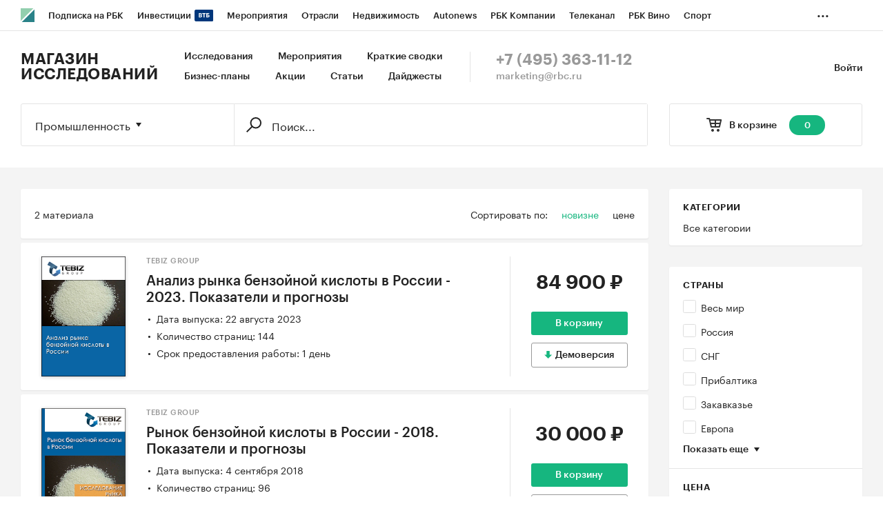

--- FILE ---
content_type: text/html; charset=utf-8
request_url: https://marketing.rbc.ru/catalog/?category=4907
body_size: 11292
content:


<!DOCTYPE html>
<html>
<head>
    <meta http-equiv="Content-Type" content="text/html; charset=utf-8"/>
    <meta http-equiv="X-UA-Compatible" content="IE=edge,chrome=1"/>
    <meta http-equiv="Cache-Control" content="no-cache, no-store, must-revalidate"/>
    <meta http-equiv="Pragma" content="no-cache"/>
    <meta http-equiv="Expires" content="0"/>
    <meta http-equiv="cleartype" content="on"/>
    <meta name="viewport" content="width=device-width, initial-scale=1.0, user-scalable=no, minimum-scale=1.0, maximum-scale=1.0"/>
    <meta name="HandheldFriendly" content="True"/>
    <meta name="format-detection" content="telephone=no">

    <link rel="icon" type="image/png" href="https://s.rbk.ru/v5_marketing_static/marketing-1.2.10/images/favicon.png">
    <!--[if IE]><link rel="shortcut icon" href="https://s.rbk.ru/v5_marketing_static/marketing-1.2.10/images/favicon.ico"/><![endif]-->

    
        
<title>Бензойная кислота :: РБК Магазин исследований</title>
<meta name='description' content="Бензойная кислота :: РБК Магазин исследований. Бензойная кислота - все материалы категории">
<meta name='title' content="Бензойная кислота">
<meta name="copyright" content="&quot;РосБизнесКонсалтинг&quot;"/>
<meta http-equiv="reply-to" content="webmaster@rbc.ru"/>

    <link rel="canonical" href="https://marketing.rbc.ru/catalog/?category=4907"/>
    <meta property="og:url" content="https://marketing.rbc.ru/catalog/?category=4907" />

<meta property="og:site_name" content="РБК Магазин исследований" />
<meta property="og:title" content="Бензойная кислота :: РБК Магазин исследований" />
<meta property="og:type" content="article">
<meta property="og:description" content="Бензойная кислота :: РБК Магазин исследований. Бензойная кислота - все материалы категории" />

    <meta property="og:image" content="https://s.rbk.ru/v5_marketing_static/marketing-1.2.10/images/social-icon.png" />
    <link rel="https://s.rbk.ru/v5_marketing_static/marketing-1.2.10/images/social-icon.png">

<meta name="twitter:card" content="article">
<meta name="twitter:site" content="@ru_rbc">
<meta name="twitter:creator" content="@ru_rbc">
<meta name="twitter:title" content="Бензойная кислота :: РБК Магазин исследований">
<meta name="twitter:description" content="Бензойная кислота :: РБК Магазин исследований. Бензойная кислота - все материалы категории">

    

    <link rel="preload" href="https://s.rbk.ru/v5_marketing_static/marketing-1.2.10/assets/styles/_main.css?312719143233215531587800568460238632978" media="screen" as="style"/>
    <link rel="stylesheet" href="https://s.rbk.ru/v5_marketing_static/marketing-1.2.10/assets/styles/_main.css?312719143233215531587800568460238632978" media="screen"/>
    <link rel="preload" href="//s.rbk.ru/files_static/edd/static/fonts/7/build/_marketing-fonts.css?312719143233215531587800568460238632978" media="screen" as="style"/>
    <link rel="stylesheet" href="//s.rbk.ru/files_static/edd/static/fonts/7/build/_marketing-fonts.css?312719143233215531587800568460238632978" media="screen"/>
    <link rel="preload" href="https://s.rbk.ru/v5_marketing_static/marketing-1.2.10/assets/scripts/_core.js?312719143233215531587800568460238632978" as="script"/>
    <script src="https://s.rbk.ru/v5_marketing_static/marketing-1.2.10/assets/scripts/_core.js?312719143233215531587800568460238632978"></script>

    <script>
        RA.config.set('urls.static', 'https://s.rbk.ru/v5_marketing_static/marketing-1.2.10/assets/');
        RA.config.set('layoutMinWidth', 1024);
        RA.config.set('toplineHeight', 36);
        RA.config.set('counters.ya.idCounter', 39449700);
    </script>

    
<!-- Google Tag Manager -->
<script>(function(w,d,s,l,i){w[l]=w[l]||[];w[l].push({'gtm.start':
        new Date().getTime(),event:'gtm.js'});var f=d.getElementsByTagName(s)[0],
        j=d.createElement(s),dl=l!='dataLayer'?'&l='+l:'';j.async=true;j.src=
        'https://www.googletagmanager.com/gtm.js?id='+i+dl;f.parentNode.insertBefore(j,f);
    })(window,document,'script','dataLayer','GTM-W4XV2HZ');</script>
<!-- End Google Tag Manager -->

</head>
<body class="search g-border-clean g-bg-main">
    <script>
       new Image().src = "//counter.yadro.ru/hit;RBCRU?r" +
            escape(document.referrer) + ((typeof(screen) == "undefined") ? "" :
            ";s" + screen.width + "*" + screen.height + "*" + (screen.colorDepth ?
                screen.colorDepth : screen.pixelDepth)) + ";u" + escape(document.URL) +
            ";" + Math.random();
    </script>
    <!-- Google Tag Manager (noscript) -->
<noscript><iframe src="https://www.googletagmanager.com/ns.html?id=GTM-W4XV2HZ"
                  height="0" width="0" style="display:none;visibility:hidden"></iframe></noscript>
<!-- End Google Tag Manager (noscript) -->

<!-- Global site tag (gtag.js) - Google Analytics -->
<script async src="https://www.googletagmanager.com/gtag/js?id=UA-22677285-1"></script>
<script>
    window.dataLayer = window.dataLayer || [];
    function gtag(){dataLayer.push(arguments);}
    gtag('js', new Date());
    gtag('config', 'UA-22677285-1');
</script>

    
        <!-- weborama -->
<script type='text/javascript'>
    var wamid = '2641';
    var typ = '3';
    var Wvar=[];
    Wvar.push("domain",location.host);

    (function() {
        var w = document.createElement("script");
        w.type = "text/javascript";
        w.src = document.location.protocol + "//cstatic.weborama.fr/js/wam/customers/wamfactory_dpm.wildcard.min.js?rnd="+new Date().getTime();
        w.async = true;
        var body = document.getElementsByTagName('script')[0];
        body.parentNode.insertBefore(w,body);
    })();
</script>
<!-- /weborama -->
    

    

    
        
<div class="topline js-topline-wrap">
    <div class="topline__desktop js-topline">
        <div class="topline__list js-topline-left">
            <a class="topline__logo-block" href="https://www.rbc.ru/">
    <span class="topline__logo "></span>
</a>

            <div class="topline__projects-wrap js-topline-first">
                <div class="topline__items-container js-topline-dropdown-container">
                    <div class="topline__projects">
                        

                    
    <li class="topline__item-block is-big js-topline-item">
        <a
            href="https://pro.rbc.ru/?from=topline_main"
            class="topline__item js-yandex-counter"
            data-yandex-name="from_topline"
            data-yandex-params='{url: "https://pro.rbc.ru/?from=topline_main"}'
            
        >
            <span>Подписка на РБК</span>
                    </a>
    </li>
                    
    <li class="topline__item-block is-big is-outline js-topline-item">
        <a
            href="https://www.rbc.ru/quote?utm_source=topline"
            class="topline__item js-yandex-counter"
            data-yandex-name="from_topline"
            data-yandex-params='{url: "https://www.rbc.ru/quote?utm_source=topline"}'
            
        >
            <span>Инвестиции</span>
                            <span class="topline__item__image-block">
                    <img
                        src="https://s0.rbk.ru/v6_top_pics/media/img/2/89/347628703693892.svg"
                        class="topline__item__image"
                        alt=""
                        loading="lazy"
                        decoding="async"
                    />
                </span>
                    </a>
    </li>
                    
    <li class="topline__item-block is-big js-topline-item">
        <a
            href="https://events.rbc.ru/?utm_source=topline"
            class="topline__item js-yandex-counter"
            data-yandex-name="from_topline"
            data-yandex-params='{url: "https://events.rbc.ru/?utm_source=topline"}'
            
        >
            <span>Мероприятия</span>
                    </a>
    </li>
                    
    <li class="topline__item-block is-big js-topline-item">
        <a
            href="https://www.rbc.ru/industries?utm_source=topline"
            class="topline__item js-yandex-counter"
            data-yandex-name="from_topline"
            data-yandex-params='{url: "https://www.rbc.ru/industries?utm_source=topline"}'
            
        >
            <span>Отрасли</span>
                    </a>
    </li>
                    
    <li class="topline__item-block is-big js-topline-item">
        <a
            href="https://realty.rbc.ru/?utm_source=topline"
            class="topline__item js-yandex-counter"
            data-yandex-name="from_topline"
            data-yandex-params='{url: "https://realty.rbc.ru/?utm_source=topline"}'
            
        >
            <span>Недвижимость</span>
                    </a>
    </li>
                    
    <li class="topline__item-block is-big js-topline-item">
        <a
            href="https://www.autonews.ru/?utm_source=topline"
            class="topline__item js-yandex-counter"
            data-yandex-name="from_topline"
            data-yandex-params='{url: "https://www.autonews.ru/?utm_source=topline"}'
            
        >
            <span>Autonews</span>
                    </a>
    </li>
                    
    <li class="topline__item-block is-big js-topline-item">
        <a
            href="https://companies.rbc.ru/?utm_source=topline"
            class="topline__item js-yandex-counter"
            data-yandex-name="from_topline"
            data-yandex-params='{url: "https://companies.rbc.ru/?utm_source=topline"}'
            
        >
            <span>РБК Компании</span>
                    </a>
    </li>
                    
    <li class="topline__item-block is-big js-topline-item">
        <a
            href="https://tv.rbc.ru/?utm_source=topline"
            class="topline__item js-yandex-counter"
            data-yandex-name="from_topline"
            data-yandex-params='{url: "https://tv.rbc.ru/?utm_source=topline"}'
            
        >
            <span>Телеканал</span>
                    </a>
    </li>
                    
    <li class="topline__item-block is-big js-topline-item">
        <a
            href="https://www.rbc.ru/wine?utm_source=rbc&amp;utm_medium=menu"
            class="topline__item js-yandex-counter"
            data-yandex-name="from_topline"
            data-yandex-params='{url: "https://www.rbc.ru/wine?utm_source=rbc&amp;utm_medium=menu"}'
            
        >
            <span>РБК Вино</span>
                    </a>
    </li>
                    
    <li class="topline__item-block is-big js-topline-item">
        <a
            href="https://sportrbc.ru/?utm_source=topline"
            class="topline__item js-yandex-counter"
            data-yandex-name="from_topline"
            data-yandex-params='{url: "https://sportrbc.ru/?utm_source=topline"}'
            
        >
            <span>Спорт</span>
                    </a>
    </li>
                    
    <li class="topline__item-block is-big js-topline-item">
        <a
            href="https://www.rbc.ru/story/68ff449a9a7947801a19298b?from=topline_menu"
            class="topline__item js-yandex-counter"
            data-yandex-name="from_topline"
            data-yandex-params='{url: "https://www.rbc.ru/story/68ff449a9a7947801a19298b?from=topline_menu"}'
            
        >
            <span>РБК Образование</span>
                    </a>
    </li>
                    
    <li class="topline__item-block is-big js-topline-item">
        <a
            href="https://www.rbc.ru/life?utm_source=topline"
            class="topline__item js-yandex-counter"
            data-yandex-name="from_topline"
            data-yandex-params='{url: "https://www.rbc.ru/life?utm_source=topline"}'
            
        >
            <span>РБК Life</span>
                    </a>
    </li>
                    
    <li class="topline__item-block is-big js-topline-item">
        <a
            href="https://trends.rbc.ru/trends/?utm_source=topline"
            class="topline__item js-yandex-counter"
            data-yandex-name="from_topline"
            data-yandex-params='{url: "https://trends.rbc.ru/trends/?utm_source=topline"}'
            
        >
            <span>Тренды</span>
                    </a>
    </li>
                    
    <li class="topline__item-block is-big js-topline-item">
        <a
            href="https://visionaries.rbc.ru/?utm_source=rbc_topline"
            class="topline__item js-yandex-counter"
            data-yandex-name="from_topline"
            data-yandex-params='{url: "https://visionaries.rbc.ru/?utm_source=rbc_topline"}'
            
        >
            <span>Визионеры</span>
                    </a>
    </li>
                    
    <li class="topline__item-block is-big js-topline-item">
        <a
            href="https://www.rbc.ru/national"
            class="topline__item js-yandex-counter"
            data-yandex-name="from_topline"
            data-yandex-params='{url: "https://www.rbc.ru/national"}'
            
        >
            <span>Национальные проекты</span>
                    </a>
    </li>
                    
    <li class="topline__item-block is-big js-topline-item">
        <a
            href="https://www.rbc.ru/gorod/?utm_source=topline"
            class="topline__item js-yandex-counter"
            data-yandex-name="from_topline"
            data-yandex-params='{url: "https://www.rbc.ru/gorod/?utm_source=topline"}'
            
        >
            <span>Город</span>
                    </a>
    </li>
                    
    <li class="topline__item-block is-big js-topline-item">
        <a
            href="https://style.rbc.ru/?utm_source=topline"
            class="topline__item js-yandex-counter"
            data-yandex-name="from_topline"
            data-yandex-params='{url: "https://style.rbc.ru/?utm_source=topline"}'
            
        >
            <span>Стиль</span>
                    </a>
    </li>
                    
    <li class="topline__item-block is-big js-topline-item">
        <a
            href="https://www.rbc.ru/crypto/?utm_source=topline"
            class="topline__item js-yandex-counter"
            data-yandex-name="from_topline"
            data-yandex-params='{url: "https://www.rbc.ru/crypto/?utm_source=topline"}'
            
        >
            <span>Крипто</span>
                    </a>
    </li>
                    
    <li class="topline__item-block is-big js-topline-item">
        <a
            href="https://plus.rbc.ru/?utm_source=topline"
            class="topline__item js-yandex-counter"
            data-yandex-name="from_topline"
            data-yandex-params='{url: "https://plus.rbc.ru/?utm_source=topline"}'
            
        >
            <span>РБК Бизнес-среда</span>
                    </a>
    </li>
                    
    <li class="topline__item-block is-big js-topline-item">
        <a
            href="https://www.rbc.ru/dc/?utm_source=topline"
            class="topline__item js-yandex-counter"
            data-yandex-name="from_topline"
            data-yandex-params='{url: "https://www.rbc.ru/dc/?utm_source=topline"}'
            
        >
            <span>Дискуссионный клуб</span>
                    </a>
    </li>
                    
    <li class="topline__item-block is-big js-topline-item">
        <a
            href="https://marketing.rbc.ru/?utm_source=topline"
            class="topline__item js-yandex-counter"
            data-yandex-name="from_topline"
            data-yandex-params='{url: "https://marketing.rbc.ru/?utm_source=topline"}'
            
        >
            <span>Исследования</span>
                    </a>
    </li>
                    
    <li class="topline__item-block is-big js-topline-item">
        <a
            href="https://ratings.ru/?utm_source=topline"
            class="topline__item js-yandex-counter"
            data-yandex-name="from_topline"
            data-yandex-params='{url: "https://ratings.ru/?utm_source=topline"}'
            
        >
            <span>Кредитные рейтинги</span>
                    </a>
    </li>
                    
    <li class="topline__item-block is-big js-topline-item">
        <a
            href="https://biztorg.ru/?utm_source=topline"
            class="topline__item js-yandex-counter"
            data-yandex-name="from_topline"
            data-yandex-params='{url: "https://biztorg.ru/?utm_source=topline"}'
            
        >
            <span>Франшизы</span>
                    </a>
    </li>
                    
    <li class="topline__item-block is-big js-topline-item">
        <a
            href="https://www.rbc.ru/newspaper/?utm_source=topline"
            class="topline__item js-yandex-counter"
            data-yandex-name="from_topline"
            data-yandex-params='{url: "https://www.rbc.ru/newspaper/?utm_source=topline"}'
            
        >
            <span>Газета</span>
                    </a>
    </li>
                    
    <li class="topline__item-block is-big js-topline-item">
        <a
            href="https://spbspecials.rbc.ru/?utm_source=topline"
            class="topline__item js-yandex-counter"
            data-yandex-name="from_topline"
            data-yandex-params='{url: "https://spbspecials.rbc.ru/?utm_source=topline"}'
            
        >
            <span>Спецпроекты СПб</span>
                    </a>
    </li>
                    
    <li class="topline__item-block is-big js-topline-item">
        <a
            href="https://spb-bc.rbc.ru/?utm_source=topline"
            class="topline__item js-yandex-counter"
            data-yandex-name="from_topline"
            data-yandex-params='{url: "https://spb-bc.rbc.ru/?utm_source=topline"}'
            
        >
            <span>Конференции СПб</span>
                    </a>
    </li>
                    
    <li class="topline__item-block is-big js-topline-item">
        <a
            href="https://specialists.ru/?utm_source=topline"
            class="topline__item js-yandex-counter"
            data-yandex-name="from_topline"
            data-yandex-params='{url: "https://specialists.ru/?utm_source=topline"}'
            
        >
            <span>Спецпроекты</span>
                    </a>
    </li>
                    
    <li class="topline__item-block is-big js-topline-item">
        <a
            href="https://corp.rescore.online/?utm_source=topline"
            class="topline__item js-yandex-counter"
            data-yandex-name="from_topline"
            data-yandex-params='{url: "https://corp.rescore.online/?utm_source=topline"}'
            
        >
            <span>Проверка контрагентов</span>
                    </a>
    </li>
                    
    <li class="topline__item-block is-big js-topline-item">
        <a
            href="https://esg-index.rbc.ru/"
            class="topline__item js-yandex-counter"
            data-yandex-name="from_topline"
            data-yandex-params='{url: "https://esg-index.rbc.ru/"}'
            
        >
            <span>ESG-индекс</span>
                    </a>
    </li>
                    
    <li class="topline__item-block is-big js-topline-item">
        <a
            href="https://www.rbc.ru/politics/?utm_source=topline"
            class="topline__item js-yandex-counter"
            data-yandex-name="from_topline"
            data-yandex-params='{url: "https://www.rbc.ru/politics/?utm_source=topline"}'
            
        >
            <span>Политика</span>
                    </a>
    </li>
                    
    <li class="topline__item-block is-big js-topline-item">
        <a
            href="https://www.rbc.ru/economics/?utm_source=topline"
            class="topline__item js-yandex-counter"
            data-yandex-name="from_topline"
            data-yandex-params='{url: "https://www.rbc.ru/economics/?utm_source=topline"}'
            
        >
            <span>Экономика</span>
                    </a>
    </li>
                    
    <li class="topline__item-block is-big js-topline-item">
        <a
            href="https://www.rbc.ru/business/?utm_source=topline"
            class="topline__item js-yandex-counter"
            data-yandex-name="from_topline"
            data-yandex-params='{url: "https://www.rbc.ru/business/?utm_source=topline"}'
            
        >
            <span>Бизнес</span>
                    </a>
    </li>
                    
    <li class="topline__item-block is-big js-topline-item">
        <a
            href="https://www.rbc.ru/technology_and_media/?utm_source=topline"
            class="topline__item js-yandex-counter"
            data-yandex-name="from_topline"
            data-yandex-params='{url: "https://www.rbc.ru/technology_and_media/?utm_source=topline"}'
            
        >
            <span>Технологии и медиа</span>
                    </a>
    </li>
                    
    <li class="topline__item-block is-big js-topline-item">
        <a
            href="https://www.rbc.ru/finances/?utm_source=topline"
            class="topline__item js-yandex-counter"
            data-yandex-name="from_topline"
            data-yandex-params='{url: "https://www.rbc.ru/finances/?utm_source=topline"}'
            
        >
            <span>Финансы</span>
                    </a>
    </li>
                    
    <li class="topline__item-block is-big js-topline-item">
        <a
            href="https://cash.rbc.ru/?utm_source=topline"
            class="topline__item js-yandex-counter"
            data-yandex-name="from_topline"
            data-yandex-params='{url: "https://cash.rbc.ru/?utm_source=topline"}'
            
        >
            <span>Рынок наличной валюты</span>
                    </a>
    </li>

                    </div>
                </div>

                <div class="topline__more">
                    <div class="topline__dropdown">
                        <a href="" class="topline__dropdown__handle js-topline-dropdown">
                            ...
                        </a>
                        <div class="topline__dropdown__list js-topline-dropdown-list">
                            <div class="topline__dropdown__list__inner js-topline-dropdown-list-inner"></div>
                        </div>
                    </div>
                </div>
            </div>
        </div>
    </div>
    <div class="topline__mobile js-topline-mobile">
        <div class="topline__wrapper">
            <div class="topline__right-side">
                <a href="/cart/" class="topline__cart js-topline-menu-cart">
                    <span class="topline__cart__icon">
                        <span class="topline__cart__count js-basket-counter">0</span>
                    </span>
                </a>
                <span class="topline__menu js-topline-menu">
                    <span></span>
                    <span></span>
                    <span></span>
                </span>
                <span class="topline__menu-close js-topline-menu-close">
                    <span></span>
                    <span></span>
                </span>
            </div>
            <div class="topline__left-side">
                <a class="topline__logo-block" href="https://www.rbc.ru/">
    <span class="topline__logo "></span>
</a>
                <a class="topline__project-logo" href="/">Магазин исследований</a>
            </div>
        </div>
    </div>
    <div class="topline__hidden js-topline-popup">
        <div class="topline__popup__inner">
    <div class="topline__popup__row">
        <div class="topline__popup__item">
            <a href="/catalog/?type_id=0" class="topline__popup__link">Исследования</a>
        </div>
        <div class="topline__popup__item">
            <a href="/landings/?type_id=2" class="topline__popup__link">Краткие сводки</a>
        </div>
        <div class="topline__popup__item">
            <a href="/catalog/?type_id=1" class="topline__popup__link">Бизнес-планы</a>
        </div>
        <div class="topline__popup__item">
            <a href="/events/" class="topline__popup__link">Мероприятия</a>
        </div>
        <div class="topline__popup__item">
            <a href="/landings/" class="topline__popup__link">Акции</a>
        </div>
        <div class="topline__popup__item">
            <a href="/articles/" class="topline__popup__link">Статьи</a>
        </div>
    </div>

    <div class="topline__popup__row">
        
            <div class="topline__popup__item">
                <a href="https://id.rbc.ru/?project=marketing&redirect_uri=https%3A%2F%2Fmarketing.rbc.ru%2Fcatalog%2F%3Fcategory%3D4907" class="topline__popup__link">Войти</a>
            </div>
        
    </div>

    <div class="topline__popup__footer">
        <a href="tel:+74953631112" class="topline__popup__phone">+7 (495) 363-11-12</a>
        <a href="mailto:marketing@rbc.ru" class="topline__popup__email">marketing@rbc.ru</a>
    </div>

    
        <div class="topline__popup__cabinet js-topline-block" data-target="profile-settings">
            <div class="topline__popup__cabinet-title js-topline-back">Настройки профиля</div>
            
        </div>
    
</div>

    </div>
</div>

        <div class="l-window">
            
                <div class="header">
    <div class="header__inner">
        <div class="header__right">
            <div class="header__cabinet">
                
                <a href="https://id.rbc.ru/?project=marketing&redirect_uri=https%3A%2F%2Fmarketing.rbc.ru%2Fcatalog%2F%3Fcategory%3D4907" class="header__cabinet__link">Войти</a>
                
                
            </div>
        </div>
        <div class="header__left">
            <a href="/" class="header__logo">Магазин исследований</a>
            <div class="header__menu">
                <a href="/catalog/?type_id=0" class="header__menu__link">Исследования</a>
                <a href="/events/" class="header__menu__link">Мероприятия</a>
                <a href="/landings/?type_id=2" class="header__menu__link js-yandex-counter" data-yandex-name="summaries_click">Краткие сводки</a>
                <a href="/catalog/?type_id=1" class="header__menu__link">Бизнес-планы</a>
                <a href="/landings/" class="header__menu__link js-yandex-counter" data-yandex-name="sale_click">Акции</a>
                <a href="/articles/" class="header__menu__link js-yandex-counter" data-yandex-name="articles_click">Статьи</a>
                <a href="/catalog/?type_id=3" class="header__menu__link">Дайджесты</a>
            </div>
            <div class="header__contacts">
                <a href="tel:+74953631112" class="header__phone">+7 (495) 363-11-12</a>
                <a href="mailto:marketing@rbc.ru" class="header__mail">marketing@rbc.ru</a>
            </div>
        </div>
    </div>
</div>

            

            <div class="l-window-inner">
                
                    <div class="search-form">
    <div class="search-form__wrap">
        
        <div class="search-form__basket">
            <a href="/cart/" class="search-form__basket__link">
                <span class="search-form__basket__title">В корзине</span>
                <span class="search-form__basket__counter js-basket-counter">0</span>
            </a>
        </div>
        
        <div class="search-form__content">
    <div class="search-form__select js-search-menu-select">
        <div class="search-form__select__current g-dropdown-toggle js-search-menu-current">
            Промышленность
        </div>

        <div class="search-form__select__list js-search-menu-categories">
            <div class="search-form__select__option js-search-menu-option" data-id="">Все категории</div>
            
                <div class="search-form__select__option js-search-menu-option"
                     data-id="2753">Потребительские товары</div>
            
                <div class="search-form__select__option js-search-menu-option"
                     data-id="3619">Потребительские услуги</div>
            
                <div class="search-form__select__option js-search-menu-option"
                     data-id="3770">СМИ и реклама</div>
            
                <div class="search-form__select__option js-search-menu-option"
                     data-id="3788">Сельское хозяйство</div>
            
                <div class="search-form__select__option js-search-menu-option"
                     data-id="4053">Промышленность</div>
            
                <div class="search-form__select__option js-search-menu-option"
                     data-id="5069">Строительство и недвижимость</div>
            
                <div class="search-form__select__option js-search-menu-option"
                     data-id="5191">Тара и упаковка</div>
            
                <div class="search-form__select__option js-search-menu-option"
                     data-id="5246">Транспорт и логистика</div>
            
                <div class="search-form__select__option js-search-menu-option"
                     data-id="5275">IT и телекоммуникации</div>
            
                <div class="search-form__select__option js-search-menu-option"
                     data-id="5301">Услуги для бизнеса</div>
            
                <div class="search-form__select__option js-search-menu-option"
                     data-id="5358">Финансовые рынки, Компании</div>
            
                <div class="search-form__select__option search-form__select__option_last js-search-menu-option"
                     data-id="5359">Макроэкономика</div>
            
        </div>
    </div>

    <form class="search-form__form js-search-menu-form" action="/catalog/">
        <input class="js-search-menu-hidden-category"  type="hidden" name="category" value="4907" />
        <input disabled type="hidden" name="type_id" value="" />

        <div class="search-form__box">
            <div class="search-form__box__wrap">
                
                    <input class="search-form__box__button" type="submit" value="" />
                
                <div class="search-form__box__input-wrap">
                    <input class="search-form__box__input js-search-menu-input " type="text" name="q" autocomplete="off"
                           value="" placeholder="Поиск..." />
                </div>
            </div>
        </div>
        
    </form>
</div>

    </div>
</div>

                

                
    
    <div class="search__wrap">
        <div class="l-window-body">
            <div class="search__col-center">
                <div class="search__col-center__inner">
                    <div class="search__container-top">
                        
<div class="search__toolbar">
    
    <div class="search__toolbar__filters">
        <div class="search__toolbar__subtitle">
            <span class="search__toolbar__subtitle__main">Сортировать по:</span>

            <div class="search__toolbar__subtitle__short">
                <input type="checkbox" id="search-toolbar-filter" class="search__toolbar__input-switch js-options-switcher-all">
                <label class="search__toolbar__label-switch g-dropdown-toggle" for="search-toolbar-filter">Фильтры</label>
            </div>
        </div>

        <div class="search__toolbar__list">
            <div class="search__toolbar__item">
                <input class="search__toolbar__input js-options-sort" type="radio" name="sortTop" value="new" id="search-toolbar-new" checked>
                <label class="search__toolbar__label" for="search-toolbar-new">новизне</label>
            </div>
            
            <div class="search__toolbar__item">
                <input class="search__toolbar__input js-options-sort" type="radio" name="sortTop" value="price" id="search-toolbar-price">
                <label class="search__toolbar__label" for="search-toolbar-price">цене</label>
            </div>
        </div>
    </div>
    
    <div class="search__toolbar__count">
        <span class="search__toolbar__count__main js-options-found">2 материала</span>
        <span class="search__toolbar__count__short">Найдено <span class="js-options-found-number">2</span></span>
    </div>
</div>

                    </div>
                </div>
            </div>
        </div>

        <div class="l-window-body">
            <div class="search__col-right">
                <div class="options js-options" data-onlydesc="">
    <div class="options__container js-search-options">

        <div class="options__block options__sort js-options-switcher js-options-block">
            
<div class="options__item">
    <div class="options__title js-options-switcher-title">Сортировать</div>
    <div class="options__body js-options-switcher-body">
        <input class="js-options-sort options__sort__input" type="radio" name="sortRight" value="new" id="sort1" id="sort0" checked>
        <label class="options__sort__label" for="sort1">Новизне</label>
        
        <input class="js-options-sort options__sort__input" type="radio" name="sortRight" value="price" id="sort2">
        <label class="options__sort__label" for="sort2">Цене</label>
    </div>
</div>


        </div>

        
        <div class="options__block js-options-block">
            


<div class="options__item options__category js-options-category js-options-switcher">
    <div class="options__title js-options-switcher-title">Категории</div>
    <div class="options__body options__category__body js-options-list js-options-switcher-body">
        <div class="options__category__all js-options-category-all">Все категории</div>
        
            <div class="options__category__list ">
                <div class="options__category__text medium" data-id_1="2753" data-id="2753">Потребительские товары</div>
                
                    
                        <div class="options__category__list ">
                            <div class="options__category__text" data-id_1="2753" data-id="2754">FMCG</div>
                        </div>
                    
                        <div class="options__category__list ">
                            <div class="options__category__text" data-id_1="2753" data-id="3578">Автомобили, мотоциклы</div>
                        </div>
                    
                        <div class="options__category__list ">
                            <div class="options__category__text" data-id_1="2753" data-id="3537">Аптеки</div>
                        </div>
                    
                        <div class="options__category__list ">
                            <div class="options__category__text" data-id_1="2753" data-id="3469">Бытовая и цифровая техника</div>
                        </div>
                    
                        <div class="options__category__list hide js-options-hidden">
                            <div class="options__category__text" data-id_1="2753" data-id="3286">Детские товары</div>
                        </div>
                    
                        <div class="options__category__list hide js-options-hidden">
                            <div class="options__category__text" data-id_1="2753" data-id="3529">Книги, печать, канцтовары</div>
                        </div>
                    
                        <div class="options__category__list hide js-options-hidden">
                            <div class="options__category__text" data-id_1="2753" data-id="3318">Мебель, товары для дома и ремонта</div>
                        </div>
                    
                        <div class="options__category__list hide js-options-hidden">
                            <div class="options__category__text" data-id_1="2753" data-id="3617">Музыкальные инструменты</div>
                        </div>
                    
                        <div class="options__category__list hide js-options-hidden">
                            <div class="options__category__text" data-id_1="2753" data-id="3184">Одежда, обувь, аксессуары</div>
                        </div>
                    
                        <div class="options__category__list hide js-options-hidden">
                            <div class="options__category__text" data-id_1="2753" data-id="3618">Религиозные товары</div>
                        </div>
                    
                        <div class="options__category__list hide js-options-hidden">
                            <div class="options__category__text" data-id_1="2753" data-id="3311">Спортивные товары</div>
                        </div>
                    
                        <div class="options__category__list hide js-options-hidden">
                            <div class="options__category__text" data-id_1="2753" data-id="3616">Товары для животных</div>
                        </div>
                    
                        <div class="options__category__list hide js-options-hidden">
                            <div class="options__category__text" data-id_1="2753" data-id="3446">Товары для сада</div>
                        </div>
                    
                        <div class="options__category__list hide js-options-hidden">
                            <div class="options__category__text" data-id_1="2753" data-id="3464">Товары для туризма</div>
                        </div>
                    
                        <div class="options__category__list hide js-options-hidden">
                            <div class="options__category__text" data-id_1="2753" data-id="3600">Цветы</div>
                        </div>
                    
                        <div class="options__category__list hide js-options-hidden">
                            <div class="options__category__text" data-id_1="2753" data-id="3278">Ювелирные изделия и часы</div>
                        </div>
                    
                
            </div>
        
            <div class="options__category__list ">
                <div class="options__category__text medium" data-id_1="5301" data-id="5301">Услуги для бизнеса</div>
                
                    
                        <div class="options__category__list ">
                            <div class="options__category__text" data-id_1="5301" data-id="5312">Банковские, финансовые услуги</div>
                        </div>
                    
                        <div class="options__category__list ">
                            <div class="options__category__text" data-id_1="5301" data-id="5355">Дизайн</div>
                        </div>
                    
                        <div class="options__category__list ">
                            <div class="options__category__text" data-id_1="5301" data-id="5338">Инвестиции</div>
                        </div>
                    
                        <div class="options__category__list ">
                            <div class="options__category__text" data-id_1="5301" data-id="5354">Инжиниринг</div>
                        </div>
                    
                        <div class="options__category__list hide js-options-hidden">
                            <div class="options__category__text" data-id_1="5301" data-id="5302">Кадры</div>
                        </div>
                    
                        <div class="options__category__list hide js-options-hidden">
                            <div class="options__category__text" data-id_1="5301" data-id="5346">Клининг</div>
                        </div>
                    
                        <div class="options__category__list hide js-options-hidden">
                            <div class="options__category__text" data-id_1="5301" data-id="5342">Консалтинговые услуги</div>
                        </div>
                    
                        <div class="options__category__list hide js-options-hidden">
                            <div class="options__category__text" data-id_1="5301" data-id="5341">Нотариальные, юридические услуги</div>
                        </div>
                    
                        <div class="options__category__list hide js-options-hidden">
                            <div class="options__category__text" data-id_1="5301" data-id="5347">Охрана</div>
                        </div>
                    
                        <div class="options__category__list hide js-options-hidden">
                            <div class="options__category__text" data-id_1="5301" data-id="5353">Проектирование</div>
                        </div>
                    
                        <div class="options__category__list hide js-options-hidden">
                            <div class="options__category__text" data-id_1="5301" data-id="5330">Страхование</div>
                        </div>
                    
                        <div class="options__category__list hide js-options-hidden">
                            <div class="options__category__text" data-id_1="5301" data-id="5356">Франчайзинг</div>
                        </div>
                    
                        <div class="options__category__list hide js-options-hidden">
                            <div class="options__category__text" data-id_1="5301" data-id="5357">Экологический контроль</div>
                        </div>
                    
                        <div class="options__category__list hide js-options-hidden">
                            <div class="options__category__text" data-id_1="5301" data-id="5352">Электронные торговые площадки</div>
                        </div>
                    
                
            </div>
        
            <div class="options__category__list ">
                <div class="options__category__text medium" data-id_1="5358" data-id="5358">Финансовые рынки, Компании</div>
                
                    
                        <div class="options__category__list ">
                            <div class="options__category__text" data-id_1="5358" data-id="5590">монеты</div>
                        </div>
                    
                
            </div>
        
            <div class="options__category__list hide js-options-hidden">
                <div class="options__category__text medium" data-id_1="5359" data-id="5359">Макроэкономика</div>
                
                    
                        <div class="options__category__list ">
                            <div class="options__category__text" data-id_1="5359" data-id="5360">Внешняя торговля</div>
                        </div>
                    
                
            </div>
        
            <div class="options__category__list hide js-options-hidden">
                <div class="options__category__text medium" data-id_1="3619" data-id="3619">Потребительские услуги</div>
                
                    
                        <div class="options__category__list ">
                            <div class="options__category__text" data-id_1="3619" data-id="3620">HoReCa</div>
                        </div>
                    
                        <div class="options__category__list ">
                            <div class="options__category__text" data-id_1="3619" data-id="3741">Банковские, финансовые услуги</div>
                        </div>
                    
                        <div class="options__category__list ">
                            <div class="options__category__text" data-id_1="3619" data-id="3699">Бытовые услуги</div>
                        </div>
                    
                        <div class="options__category__list ">
                            <div class="options__category__text" data-id_1="3619" data-id="3768">Дома престарелых</div>
                        </div>
                    
                        <div class="options__category__list hide js-options-hidden">
                            <div class="options__category__text" data-id_1="3619" data-id="3769">Коллективные закупки</div>
                        </div>
                    
                        <div class="options__category__list hide js-options-hidden">
                            <div class="options__category__text" data-id_1="3619" data-id="3766">Нотариальные, юридические услуги</div>
                        </div>
                    
                        <div class="options__category__list hide js-options-hidden">
                            <div class="options__category__text" data-id_1="3619" data-id="3726">Образование</div>
                        </div>
                    
                        <div class="options__category__list hide js-options-hidden">
                            <div class="options__category__text" data-id_1="3619" data-id="3760">Охранные услуги</div>
                        </div>
                    
                        <div class="options__category__list hide js-options-hidden">
                            <div class="options__category__text" data-id_1="3619" data-id="3718">Перевозки</div>
                        </div>
                    
                        <div class="options__category__list hide js-options-hidden">
                            <div class="options__category__text" data-id_1="3619" data-id="3767">Платежные терминалы</div>
                        </div>
                    
                        <div class="options__category__list hide js-options-hidden">
                            <div class="options__category__text" data-id_1="3619" data-id="6036">Продюсерский центр</div>
                        </div>
                    
                        <div class="options__category__list hide js-options-hidden">
                            <div class="options__category__text" data-id_1="3619" data-id="5493">Рекрутинговые услуги</div>
                        </div>
                    
                        <div class="options__category__list hide js-options-hidden">
                            <div class="options__category__text" data-id_1="3619" data-id="3691">Салоны красоты и SPA</div>
                        </div>
                    
                        <div class="options__category__list hide js-options-hidden">
                            <div class="options__category__text" data-id_1="3619" data-id="3764">Сотовая связь, Интернет</div>
                        </div>
                    
                        <div class="options__category__list hide js-options-hidden">
                            <div class="options__category__text" data-id_1="3619" data-id="3681">Спорт и фитнес</div>
                        </div>
                    
                        <div class="options__category__list hide js-options-hidden">
                            <div class="options__category__text" data-id_1="3619" data-id="3735">Страхование</div>
                        </div>
                    
                        <div class="options__category__list hide js-options-hidden">
                            <div class="options__category__text" data-id_1="3619" data-id="3765">Услуги в сфере недвижимости</div>
                        </div>
                    
                        <div class="options__category__list hide js-options-hidden">
                            <div class="options__category__text" data-id_1="3619" data-id="3725">Услуги по доставке, курьерские услуги</div>
                        </div>
                    
                        <div class="options__category__list hide js-options-hidden">
                            <div class="options__category__text" data-id_1="3619" data-id="3670">Частная медицина</div>
                        </div>
                    
                
            </div>
        
            <div class="options__category__list hide js-options-hidden">
                <div class="options__category__text medium" data-id_1="3770" data-id="3770">СМИ и реклама</div>
                
                    
                        <div class="options__category__list ">
                            <div class="options__category__text" data-id_1="3770" data-id="3774">Интернет</div>
                        </div>
                    
                        <div class="options__category__list ">
                            <div class="options__category__text" data-id_1="3770" data-id="3784">Маркетинг</div>
                        </div>
                    
                        <div class="options__category__list ">
                            <div class="options__category__text" data-id_1="3770" data-id="3771">Пресса</div>
                        </div>
                    
                        <div class="options__category__list ">
                            <div class="options__category__text" data-id_1="3770" data-id="3776">Радио</div>
                        </div>
                    
                        <div class="options__category__list hide js-options-hidden">
                            <div class="options__category__text" data-id_1="3770" data-id="3777">Реклама</div>
                        </div>
                    
                        <div class="options__category__list hide js-options-hidden">
                            <div class="options__category__text" data-id_1="3770" data-id="3775">Телевидение</div>
                        </div>
                    
                
            </div>
        
            <div class="options__category__list hide js-options-hidden">
                <div class="options__category__text medium" data-id_1="3788" data-id="3788">Сельское хозяйство</div>
                
                    
                        <div class="options__category__list ">
                            <div class="options__category__text" data-id_1="3788" data-id="4033">Агрокомплексы</div>
                        </div>
                    
                        <div class="options__category__list ">
                            <div class="options__category__text" data-id_1="3788" data-id="3789">Животноводство</div>
                        </div>
                    
                        <div class="options__category__list ">
                            <div class="options__category__text" data-id_1="3788" data-id="4050">Лесное хозяйство</div>
                        </div>
                    
                        <div class="options__category__list ">
                            <div class="options__category__text" data-id_1="3788" data-id="3806">Птицеводство</div>
                        </div>
                    
                        <div class="options__category__list hide js-options-hidden">
                            <div class="options__category__text" data-id_1="3788" data-id="3820">Пчеловодство</div>
                        </div>
                    
                        <div class="options__category__list hide js-options-hidden">
                            <div class="options__category__text" data-id_1="3788" data-id="3821">Растениеводство</div>
                        </div>
                    
                        <div class="options__category__list hide js-options-hidden">
                            <div class="options__category__text" data-id_1="3788" data-id="3990">Рыбоводство</div>
                        </div>
                    
                        <div class="options__category__list hide js-options-hidden">
                            <div class="options__category__text" data-id_1="3788" data-id="4035">Сельхозтехника</div>
                        </div>
                    
                        <div class="options__category__list hide js-options-hidden">
                            <div class="options__category__text" data-id_1="3788" data-id="3987">Семена и рассада</div>
                        </div>
                    
                        <div class="options__category__list hide js-options-hidden">
                            <div class="options__category__text" data-id_1="3788" data-id="4034">Фермерские хозяйства</div>
                        </div>
                    
                        <div class="options__category__list hide js-options-hidden">
                            <div class="options__category__text" data-id_1="3788" data-id="3977">Цветоводство</div>
                        </div>
                    
                
            </div>
        
            <div class="options__category__list hide js-options-hidden">
                <div class="options__category__text medium" data-id_1="4053" data-id="4053">Промышленность</div>
                
                    
                        <div class="options__category__list ">
                            <div class="options__category__text" data-id_1="4053" data-id="4381">Деревообработка</div>
                        </div>
                    
                        <div class="options__category__list ">
                            <div class="options__category__text" data-id_1="4053" data-id="4054">Добыча полезных ископаемых</div>
                        </div>
                    
                        <div class="options__category__list ">
                            <div class="options__category__text" data-id_1="4053" data-id="4468">Легкая промышленность</div>
                        </div>
                    
                        <div class="options__category__list ">
                            <div class="options__category__text" data-id_1="4053" data-id="4938">Мебельное производство</div>
                        </div>
                    
                        <div class="options__category__list hide js-options-hidden">
                            <div class="options__category__text" data-id_1="4053" data-id="4305">Металлургия</div>
                        </div>
                    
                        <div class="options__category__list hide js-options-hidden">
                            <div class="options__category__text" data-id_1="4053" data-id="4146">Нефтегазовая промышленность</div>
                        </div>
                    
                        <div class="options__category__list hide js-options-hidden">
                            <div class="options__category__text" data-id_1="4053" data-id="4545">Пищевая промышленность</div>
                        </div>
                    
                        <div class="options__category__list hide js-options-hidden">
                            <div class="options__category__text" data-id_1="4053" data-id="4912">Производство минеральной продукции</div>
                        </div>
                    
                        <div class="options__category__list hide js-options-hidden">
                            <div class="options__category__text" data-id_1="4053" data-id="4410">Производство транспортных средств</div>
                        </div>
                    
                        <div class="options__category__list hide js-options-hidden">
                            <div class="options__category__text" data-id_1="4053" data-id="5015">Промышленное оборудование</div>
                        </div>
                    
                        <div class="options__category__list hide js-options-hidden">
                            <div class="options__category__text" data-id_1="4053" data-id="4138">Угольная промышленность</div>
                        </div>
                    
                        <div class="options__category__list hide js-options-hidden">
                            <div class="options__category__text" data-id_1="4053" data-id="4270">Фармацевтика</div>
                        </div>
                    
                        <div class="options__category__list hide js-options-hidden">
                            <div class="options__category__text" data-id_1="4053" data-id="4169">Химическая промышленность</div>
                        </div>
                    
                        <div class="options__category__list hide js-options-hidden">
                            <div class="options__category__text" data-id_1="4053" data-id="4458">Целлюлозно-бумажная промышленность</div>
                        </div>
                    
                        <div class="options__category__list hide js-options-hidden">
                            <div class="options__category__text" data-id_1="4053" data-id="4953">Электроника</div>
                        </div>
                    
                        <div class="options__category__list hide js-options-hidden">
                            <div class="options__category__text" data-id_1="4053" data-id="4394">Электроэнергетика</div>
                        </div>
                    
                
            </div>
        
            <div class="options__category__list hide js-options-hidden">
                <div class="options__category__text medium" data-id_1="5069" data-id="5069">Строительство и недвижимость</div>
                
                    
                        <div class="options__category__list ">
                            <div class="options__category__text" data-id_1="5069" data-id="5180">Недвижимость</div>
                        </div>
                    
                        <div class="options__category__list ">
                            <div class="options__category__text" data-id_1="5069" data-id="5070">Строительство</div>
                        </div>
                    
                
            </div>
        
            <div class="options__category__list hide js-options-hidden">
                <div class="options__category__text medium" data-id_1="5191" data-id="5191">Тара и упаковка</div>
                
                    
                        <div class="options__category__list ">
                            <div class="options__category__text" data-id_1="5191" data-id="5192">Тара</div>
                        </div>
                    
                        <div class="options__category__list ">
                            <div class="options__category__text" data-id_1="5191" data-id="5224">Упаковка</div>
                        </div>
                    
                
            </div>
        
            <div class="options__category__list hide js-options-hidden">
                <div class="options__category__text medium" data-id_1="5246" data-id="5246">Транспорт и логистика</div>
                
                    
                        <div class="options__category__list ">
                            <div class="options__category__text" data-id_1="5246" data-id="5252">Автомобильный транспорт</div>
                        </div>
                    
                        <div class="options__category__list ">
                            <div class="options__category__text" data-id_1="5246" data-id="5257">Водный транспорт</div>
                        </div>
                    
                        <div class="options__category__list ">
                            <div class="options__category__text" data-id_1="5246" data-id="5264">Воздушный транспорт</div>
                        </div>
                    
                        <div class="options__category__list ">
                            <div class="options__category__text" data-id_1="5246" data-id="5247">Железнодорожный транспорт</div>
                        </div>
                    
                        <div class="options__category__list hide js-options-hidden">
                            <div class="options__category__text" data-id_1="5246" data-id="5273">Почтовые, курьерские услуги</div>
                        </div>
                    
                        <div class="options__category__list hide js-options-hidden">
                            <div class="options__category__text" data-id_1="5246" data-id="5274">Рефрижираторные перевозки</div>
                        </div>
                    
                        <div class="options__category__list hide js-options-hidden">
                            <div class="options__category__text" data-id_1="5246" data-id="5268">Транспортная инфраструктура</div>
                        </div>
                    
                        <div class="options__category__list hide js-options-hidden">
                            <div class="options__category__text" data-id_1="5246" data-id="5256">Трубопроводный транспорт</div>
                        </div>
                    
                        <div class="options__category__list hide js-options-hidden">
                            <div class="options__category__text" data-id_1="5246" data-id="5267">Хранение</div>
                        </div>
                    
                
            </div>
        
            <div class="options__category__list hide js-options-hidden">
                <div class="options__category__text medium" data-id_1="5275" data-id="5275">IT и телекоммуникации</div>
                
                    
                        <div class="options__category__list ">
                            <div class="options__category__text" data-id_1="5275" data-id="5292">3D</div>
                        </div>
                    
                        <div class="options__category__list ">
                            <div class="options__category__text" data-id_1="5275" data-id="5293">Call-центры</div>
                        </div>
                    
                        <div class="options__category__list ">
                            <div class="options__category__text" data-id_1="5275" data-id="5291">Антенны</div>
                        </div>
                    
                        <div class="options__category__list ">
                            <div class="options__category__text" data-id_1="5275" data-id="5298">Аудиогиды</div>
                        </div>
                    
                        <div class="options__category__list hide js-options-hidden">
                            <div class="options__category__text" data-id_1="5275" data-id="5294">Безопасность</div>
                        </div>
                    
                        <div class="options__category__list hide js-options-hidden">
                            <div class="options__category__text" data-id_1="5275" data-id="5299">Веб-студии</div>
                        </div>
                    
                        <div class="options__category__list hide js-options-hidden">
                            <div class="options__category__text" data-id_1="5275" data-id="6705">Виртуальные рабочие столы</div>
                        </div>
                    
                        <div class="options__category__list hide js-options-hidden">
                            <div class="options__category__text" data-id_1="5275" data-id="5276">Доступ в Интернет</div>
                        </div>
                    
                        <div class="options__category__list hide js-options-hidden">
                            <div class="options__category__text" data-id_1="5275" data-id="5300">Звукозапись</div>
                        </div>
                    
                        <div class="options__category__list hide js-options-hidden">
                            <div class="options__category__text" data-id_1="5275" data-id="5280">Игры</div>
                        </div>
                    
                        <div class="options__category__list hide js-options-hidden">
                            <div class="options__category__text" data-id_1="5275" data-id="5277">Интернет-торговля</div>
                        </div>
                    
                        <div class="options__category__list hide js-options-hidden">
                            <div class="options__category__text" data-id_1="5275" data-id="5289">Кабели</div>
                        </div>
                    
                        <div class="options__category__list hide js-options-hidden">
                            <div class="options__category__text" data-id_1="5275" data-id="6716">Мобильные приложения</div>
                        </div>
                    
                        <div class="options__category__list hide js-options-hidden">
                            <div class="options__category__text" data-id_1="5275" data-id="5278">Мобильные приложения</div>
                        </div>
                    
                        <div class="options__category__list hide js-options-hidden">
                            <div class="options__category__text" data-id_1="5275" data-id="5286">Навигация</div>
                        </div>
                    
                        <div class="options__category__list hide js-options-hidden">
                            <div class="options__category__text" data-id_1="5275" data-id="5287">Нанотехнологии</div>
                        </div>
                    
                        <div class="options__category__list hide js-options-hidden">
                            <div class="options__category__text" data-id_1="5275" data-id="5279">Облачные технологии</div>
                        </div>
                    
                        <div class="options__category__list hide js-options-hidden">
                            <div class="options__category__text" data-id_1="5275" data-id="5282">Программное обеспечение</div>
                        </div>
                    
                        <div class="options__category__list hide js-options-hidden">
                            <div class="options__category__text" data-id_1="5275" data-id="5290">Ресиверы</div>
                        </div>
                    
                        <div class="options__category__list hide js-options-hidden">
                            <div class="options__category__text" data-id_1="5275" data-id="5288">Сенсорные технологии</div>
                        </div>
                    
                        <div class="options__category__list hide js-options-hidden">
                            <div class="options__category__text" data-id_1="5275" data-id="5281">Системная интергация</div>
                        </div>
                    
                        <div class="options__category__list hide js-options-hidden">
                            <div class="options__category__text" data-id_1="5275" data-id="5285">Телевидение</div>
                        </div>
                    
                        <div class="options__category__list hide js-options-hidden">
                            <div class="options__category__text" data-id_1="5275" data-id="5284">Телефония</div>
                        </div>
                    
                        <div class="options__category__list hide js-options-hidden">
                            <div class="options__category__text" data-id_1="5275" data-id="5283">Хостинг</div>
                        </div>
                    
                
            </div>
        
        
            <div class="options__more">
                <div class="options__more-button g-dropdown-toggle js-options-more">Показать еще</div>
            </div>
        
        <div class="options__plug js-options-plug hide"></div>
    </div>
</div>

        </div>
        

        <div class="options__block js-options-block">
            <div class="options__item js-options-countries js-options-switcher">
                <div class="options__title js-options-switcher-title">Страны</div>
<div class="options__body js-options-list js-options-switcher-body">
    <div class="options__checkbox">
        
            <div class="options__checkbox__row ">
                <input type="checkbox" value="5362" id="category_5362" class="options__checkbox__input">
                <label class="options__checkbox__label" for="category_5362">
                    Весь мир
                </label>
            </div>
        
            <div class="options__checkbox__row ">
                <input type="checkbox" value="5363" id="category_5363" class="options__checkbox__input">
                <label class="options__checkbox__label" for="category_5363">
                    Россия
                </label>
            </div>
        
            <div class="options__checkbox__row ">
                <input type="checkbox" value="5457" id="category_5457" class="options__checkbox__input">
                <label class="options__checkbox__label" for="category_5457">
                    СНГ
                </label>
            </div>
        
            <div class="options__checkbox__row ">
                <input type="checkbox" value="5468" id="category_5468" class="options__checkbox__input">
                <label class="options__checkbox__label" for="category_5468">
                    Прибалтика
                </label>
            </div>
        
            <div class="options__checkbox__row ">
                <input type="checkbox" value="5472" id="category_5472" class="options__checkbox__input">
                <label class="options__checkbox__label" for="category_5472">
                    Закавказье
                </label>
            </div>
        
            <div class="options__checkbox__row ">
                <input type="checkbox" value="5474" id="category_5474" class="options__checkbox__input">
                <label class="options__checkbox__label" for="category_5474">
                    Европа
                </label>
            </div>
        
            <div class="options__checkbox__row hide js-options-hidden">
                <input type="checkbox" value="5475" id="category_5475" class="options__checkbox__input">
                <label class="options__checkbox__label" for="category_5475">
                    Америка
                </label>
            </div>
        
            <div class="options__checkbox__row hide js-options-hidden">
                <input type="checkbox" value="5481" id="category_5481" class="options__checkbox__input">
                <label class="options__checkbox__label" for="category_5481">
                    Азия
                </label>
            </div>
        
            <div class="options__checkbox__row hide js-options-hidden">
                <input type="checkbox" value="5483" id="category_5483" class="options__checkbox__input">
                <label class="options__checkbox__label" for="category_5483">
                    Африка
                </label>
            </div>
        
            <div class="options__checkbox__row hide js-options-hidden">
                <input type="checkbox" value="5484" id="category_5484" class="options__checkbox__input">
                <label class="options__checkbox__label" for="category_5484">
                    Ближний Восток
                </label>
            </div>
        
            <div class="options__checkbox__row hide js-options-hidden">
                <input type="checkbox" value="5485" id="category_5485" class="options__checkbox__input">
                <label class="options__checkbox__label" for="category_5485">
                    Австралия
                </label>
            </div>
        
            <div class="options__checkbox__row hide js-options-hidden">
                <input type="checkbox" value="5487" id="category_5487" class="options__checkbox__input">
                <label class="options__checkbox__label" for="category_5487">
                    Венесуэла
                </label>
            </div>
        
            <div class="options__checkbox__row hide js-options-hidden">
                <input type="checkbox" value="5703" id="category_5703" class="options__checkbox__input">
                <label class="options__checkbox__label" for="category_5703">
                    ОАЭ
                </label>
            </div>
        
            <div class="options__checkbox__row hide js-options-hidden">
                <input type="checkbox" value="6042" id="category_6042" class="options__checkbox__input">
                <label class="options__checkbox__label" for="category_6042">
                    Турция
                </label>
            </div>
        
            <div class="options__checkbox__row hide js-options-hidden">
                <input type="checkbox" value="6301" id="category_6301" class="options__checkbox__input">
                <label class="options__checkbox__label" for="category_6301">
                    Орёл
                </label>
            </div>
        
            <div class="options__checkbox__row hide js-options-hidden">
                <input type="checkbox" value="6306" id="category_6306" class="options__checkbox__input">
                <label class="options__checkbox__label" for="category_6306">
                    Пакистан
                </label>
            </div>
        
            <div class="options__checkbox__row hide js-options-hidden">
                <input type="checkbox" value="6369" id="category_6369" class="options__checkbox__input">
                <label class="options__checkbox__label" for="category_6369">
                    Азербайджан
                </label>
            </div>
        
            <div class="options__checkbox__row hide js-options-hidden">
                <input type="checkbox" value="6380" id="category_6380" class="options__checkbox__input">
                <label class="options__checkbox__label" for="category_6380">
                    Индия
                </label>
            </div>
        
            <div class="options__checkbox__row hide js-options-hidden">
                <input type="checkbox" value="6393" id="category_6393" class="options__checkbox__input">
                <label class="options__checkbox__label" for="category_6393">
                    Сызрань
                </label>
            </div>
        
            <div class="options__checkbox__row hide js-options-hidden">
                <input type="checkbox" value="7014" id="category_7014" class="options__checkbox__input">
                <label class="options__checkbox__label" for="category_7014">
                    ДФО
                </label>
            </div>
        
            <div class="options__checkbox__row hide js-options-hidden">
                <input type="checkbox" value="7103" id="category_7103" class="options__checkbox__input">
                <label class="options__checkbox__label" for="category_7103">
                    Владивосток
                </label>
            </div>
        
    </div>
    
        <div class="options__more">
            <div class="options__more-button g-dropdown-toggle js-options-more">Показать еще</div>
        </div>
    
</div>

            </div>

            
<div class="options__item js-options-switcher">
    <div class="options__title js-options-switcher-title">Цена</div>
    <div class="options__body js-options-switcher-body">
        <div class="options__number__inputs">
            <input class="options__number__input js-options-price-from js-options-num" type="text" name="price-from" placeholder="0" maxlength="7"></input>
            <span class="options__number__dash">&mdash;</span>
            <input class="options__number__input js-options-price-to js-options-num" type="text" name="price-to" placeholder="200000" maxlength="7"></input>
        </div>
    </div>
</div>



            <div class="options__item js-options-materials js-options-switcher">
                <div class="options__title js-options-switcher-title">Тип материала</div>
                <div class="options__body js-options-list js-options-switcher-body">
                    <div class="options__checkbox">
                        <div class="options__checkbox__row">
    <input type="checkbox" value="0" id="type_research" class="options__checkbox__input">
    <label class="options__checkbox__label" for="type_research">
        Исследования
    </label>
</div>
                        <div class="options__checkbox__row">
    <input type="checkbox" value="1" id="type_business" class="options__checkbox__input">
    <label class="options__checkbox__label" for="type_business">
        Бизнес-планы
    </label>
</div>
                        <div class="options__checkbox__row">
    <input type="checkbox" value="2" id="type_brief_summary" class="options__checkbox__input">
    <label class="options__checkbox__label" for="type_brief_summary">
        Краткие сводки
    </label>
</div>
                        <div class="options__checkbox__row">
    <input type="checkbox" value="3" id="type_digest" class="options__checkbox__input">
    <label class="options__checkbox__label" for="type_digest">
        Дайджесты
    </label>
</div>
                    <div class="options__plug"></div>
                    </div>
                </div>
            </div>

            <div class="options__item js-options-delivery-days js-options-switcher">
                <div class="options__title js-options-switcher-title">Срок предоставления (дней)</div>
<div class="options__body js-options-list js-options-switcher-body">
    <div class="options__checkbox">
        
            <div class="options__checkbox__row ">
                <input type="checkbox" value="1" id="delivery_day_1" class="options__checkbox__input">
                <label class="options__checkbox__label" for="delivery_day_1">
                    1
                </label>
            </div>
        
            <div class="options__checkbox__row ">
                <input type="checkbox" value="3" id="delivery_day_3" class="options__checkbox__input">
                <label class="options__checkbox__label" for="delivery_day_3">
                    3
                </label>
            </div>
        
            <div class="options__checkbox__row ">
                <input type="checkbox" value="5" id="delivery_day_5" class="options__checkbox__input">
                <label class="options__checkbox__label" for="delivery_day_5">
                    5
                </label>
            </div>
        
            <div class="options__checkbox__row ">
                <input type="checkbox" value="10" id="delivery_day_10" class="options__checkbox__input">
                <label class="options__checkbox__label" for="delivery_day_10">
                    10
                </label>
            </div>
        
    </div>
    
        <div class="options__plug"></div>
    
</div>

            </div>

            
            

            <div class="options__clear js-options-clean">Очистить фильтры</div>
        </div>
    </div>
</div>

            </div>
            <div class="search__col-center">
                <div class="search__col-center__inner">
                    

<div class="js-pagination-container js-options-search-content">
    <div class="search__container">
        <div class="search__list">
            
                




<div class="item-research js-basket-item" data-id="76326">
    <div class="item-research__wrap">
        <a href="/research/35174/" class="item-research__image-wrap">
            <span class="g-image-block">
                
                    <img src="https://s.rbk.ru/v5_marketing_media/resized/300x300/images/2/79/786927097113792.png" class="g-image" alt="" />
                
            </span>
        </a>

        <div class="item-research__main">
            <div class="item-research__main__inner">
                <div class="item-research__description">
                    
                        <a href="/author/96/" class="item-research__category">TEBIZ GROUP</a>
                    
                    <a href="/research/35174/" class="item-research__title">Анализ рынка бензойной кислоты в России - 2023. Показатели и прогнозы</a>
                    <div class="item-research__text">
                        
                            
                        

                        
                            <div class="item-research__point">Дата выпуска: 22 августа 2023</div>
                        

                        
                            <div class="item-research__point">Количество страниц: 144</div>
                        

                        
                            <div class="product__info__point">Срок предоставления работы: 1 день</div>
                        

                        

                        
                    </div>
                </div>

                <div class="item-research__price">
                    <div class="item-research__sum">
                        <span class="item-research__sum-after">
                            
                                
                                    84 900 ₽
                                
                            
                        </span>
                        
                    </div>

                    
                        
                            <form method="post" action="/research/issue/76326/add-to-cart/" novalidate class="js-baket-button" data-type="add">
                                <input type='hidden' name='csrfmiddlewaretoken' value='F6NUqYg6m4fRZGS6KTdhWbcLM4v1uEc3deGKEOzhFP2DJQtmRZwiR8j4g5bIaSj1' />
                                <input type="hidden" name="utm_params" value="" />
                                
                                
                                    <button type="submit" class="item-research__buy js-reach-goal" data-yandex-name="binclick">В корзину</button>
                                
                            </form>
                        

                        
                            
    
        <span data-id="76326" data-csrf="F6NUqYg6m4fRZGS6KTdhWbcLM4v1uEc3deGKEOzhFP2DJQtmRZwiR8j4g5bIaSj1" data-type="demo" class="item-research__demo js-demo js-reach-goal" data-yandex-name="democlick">
    
            <span class="item-research__demo__inner">Демоверсия</span>
    
        </span>
    

                        

                    
                </div>
            </div>
        </div>
    </div>
</div>

                
            
                




<div class="item-research js-basket-item" data-id="57748">
    <div class="item-research__wrap">
        <a href="/research/issue/57748/" class="item-research__image-wrap">
            <span class="g-image-block">
                
                    <img src="https://s.rbk.ru/v5_marketing_media/resized/300x300/images/8/12/135360393192128.png" class="g-image" alt="" />
                
            </span>
        </a>

        <div class="item-research__main">
            <div class="item-research__main__inner">
                <div class="item-research__description">
                    
                        <a href="/author/96/" class="item-research__category">TEBIZ GROUP</a>
                    
                    <a href="/research/issue/57748/" class="item-research__title">Рынок бензойной кислоты в России - 2018. Показатели и прогнозы</a>
                    <div class="item-research__text">
                        
                            
                        

                        
                            <div class="item-research__point">Дата выпуска: 4 сентября 2018</div>
                        

                        
                            <div class="item-research__point">Количество страниц: 96</div>
                        

                        
                            <div class="product__info__point">Срок предоставления работы: 1 день</div>
                        

                        

                        
                    </div>
                </div>

                <div class="item-research__price">
                    <div class="item-research__sum">
                        <span class="item-research__sum-after">
                            
                                
                                    30 000 ₽
                                
                            
                        </span>
                        
                    </div>

                    
                        
                            <form method="post" action="/research/issue/57748/add-to-cart/" novalidate class="js-baket-button" data-type="add">
                                <input type='hidden' name='csrfmiddlewaretoken' value='F6NUqYg6m4fRZGS6KTdhWbcLM4v1uEc3deGKEOzhFP2DJQtmRZwiR8j4g5bIaSj1' />
                                <input type="hidden" name="utm_params" value="" />
                                
                                
                                    <button type="submit" class="item-research__buy js-reach-goal" data-yandex-name="binclick">В корзину</button>
                                
                            </form>
                        

                        
                            
    
        <span data-id="57748" data-csrf="F6NUqYg6m4fRZGS6KTdhWbcLM4v1uEc3deGKEOzhFP2DJQtmRZwiR8j4g5bIaSj1" data-type="demo" class="item-research__demo js-demo js-reach-goal" data-yandex-name="democlick">
    
            <span class="item-research__demo__inner">Демоверсия</span>
    
        </span>
    

                        

                    
                </div>
            </div>
        </div>
    </div>
</div>

                
            
        </div>
        
        






    </div>
</div>

                </div>
            </div>
        </div>
    </div>



    
        <div class="search__materials">
            
        </div>
    


            </div>
            <div class="footer">
    <div class="l-window-body">
        <div class="footer__wrap">
            <div class="footer__list">
                <a href="/order/" class="footer__item">Заказать исследование</a>
                <a href="/call-us/" class="footer__item">Обратная связь</a>
                <a href="/author/" class="footer__item">Наши партнеры</a>
                <a href="/become-a-partner/" class="footer__item">Стать партнером</a>
                <a href="https://www.rbc.ru/legal/" class="footer__item">Пользовательское соглашение</a>
                <a href="https://www.rbc.ru/cookie/" class="footer__item">Политика обработки файлов cookie</a>
                <a href="https://www.rbc.ru/confidential/" class="footer__item">Политика в отношении обработки персональных данных</a>
                <a href="https://reg.cloud" class="footer__item">Облако для бизнеса</a>
                <a href="https://www.nic.ru/" class="footer__item">Корпоративный регистратор доменов</a>
                <a href="https://sweb.ru" class="footer__item">Хостинг сайтов</a>
            </div>
            <div class="footer__copyright">
                &copy; ООО&nbsp;&laquo;БИЗНЕСПРЕСС&raquo;,  АО&nbsp;&laquo;РОСБИЗНЕСКОНСАЛТИНГ&raquo;, 1995-2026.
                <br>
                Сообщения и материалы информационного агентства &nbsp;&laquo;РБК&raquo; (свидетельство о регистрации средства массовой информации
                выдано Федеральной службой по надзору в сфере связи, информационных технологий и массовых коммуникаций
                (Роскомнадзор) 09.12.2015 за номером ИА №ФС77-63848) и сетевого издания &nbsp;&laquo;РБК&raquo;
                (свидетельство о регистрации средства массовой информации выдано Федеральной службой по надзору в сфере
                связи, информационных технологий и массовых коммуникаций (Роскомнадзор) 03.12.2021 за номером ЭЛ №ФС77-82385)
                сопровождаются пометкой &nbsp;&laquo;РБК&raquo;. <span style="font-weight: bold;">18+</span> <a href="mailto:letters@rbc.ru" class="email-link">letters@rbc.ru</a>
                <div style="margin-top: 10px;">
                Владельцем сайта является информационное агентство &nbsp;&laquo;РБК&raquo;.
                </div>
            </div>
        </div>
    </div>
</div>

        </div>
    

    <script src="https://s.rbk.ru/v5_marketing_static/marketing-1.2.10/assets/scripts/_common.js?312719143233215531587800568460238632978"></script>
    
    <script src="https://s.rbk.ru/v5_marketing_static/marketing-1.2.10/assets/scripts/_search.js"></script>


</body>
</html>
<!-- 834759o8347 -->


--- FILE ---
content_type: application/javascript; charset=utf-8
request_url: https://s.rbk.ru/v5_marketing_static/marketing-1.2.10/assets/scripts/_search.js
body_size: 3075
content:
!function(){function n(e,t,o){function i(a,s){if(!t[a]){if(!e[a]){var c="function"==typeof require&&require;if(!s&&c)return c(a,!0);if(r)return r(a,!0);var u=new Error("Cannot find module '"+a+"'");throw u.code="MODULE_NOT_FOUND",u}var l=t[a]={exports:{}};e[a][0].call(l.exports,function(n){return i(e[a][1][n]||n)},l,l.exports,n,e,t,o)}return t[a].exports}for(var r="function"==typeof require&&require,a=0;a<o.length;a++)i(o[a]);return i}return n}()({1:[function(n,e,t){e.exports=function(){var e=n("repo/options/group-options-1.js");!function(){e.init({ajaxUrl:location.pathname})}()}()},{"repo/options/group-options-1.js":4}],2:[function(n,e,t){e.exports=function(){function e(n){return t(n),o(),d.setValueByUrl(h),a(),v}function t(n){$.extend(v,n),h=n}function o(){$(m).on("click",function(){var n=$(this);if(s(n))return!1;h.value!==n.data("id")&&(r(n),i(n),d.changeUrlByModel(h),p())}),j.on("click",function(){if(s($(this)))return!1;c()})}function i(n){var e=n.parent(),t=e.parents(g),o=w.find(m);w.addClass(b),e.addClass(b),t.addClass(b),o.removeClass(b),n.addClass(b),k.hide(),C.removeClass("hide"),j.show()}function r(n){h.value=n.data("id"),h.rootCategoryId=n.data("id_1")}function a(){var n=h.value;if(n){i(w.find(m).filter('[data-id="'+n+'"]'))}}function s(n){return n.parents(y).hasClass("disabled")}function c(){u(),l(),d.changeUrlByModel(h),$(window).trigger("filterReset",h)}function u(){var n=w.find(g);w.removeClass(b),n.removeClass(b+U),w.find(m).removeClass(b),k.show(),x&&C.addClass("hide"),j.hide()}function l(){h.value="",h.rootCategoryId=""}function p(){$(window).trigger("filterChanged",h)}function f(){return h}var d=n("repo/options/url"),h={value:""},v={update:p,reset:c,filter:h},y=".js-options-block",g=".options__category__list",m=".options__category__text",w=$(".js-options-category"),j=w.find(".js-options-category-all"),k=w.find(".js-options-more"),x=k.length,C=w.find(".js-options-plug"),b="active ",U="chosen ";return{init:e,reset:c,getFilter:f}}},{"repo/options/url":9}],3:[function(n,e,t){e.exports=function(){function e(n){return t(n),o(),p.setValueByUrl(f),r(),d}function t(n){$.extend(d,n),f=n}function o(){f.$el.find('[type="checkbox"]').on("click",function(){i($(this)),p.changeUrlByModel(f),u()})}function i(n){var e=n.val(),t=n.prop("checked"),o=f.value?f.value.split(","):[];if(t)-1===$.inArray(e,o)&&o.push(e);else for(var i in o)if(o[i]===e){o.splice(i,1);break}f.value=o.join(",")}function r(){var n,e,t,o=f.value;if(o){n=o.split(","),e=f.$el.find("input"),e.prop("checked",!1);for(t in n)e.filter('[value="'+n[t]+'"]').prop("checked",!0)}}function a(){c(),s(),p.changeUrlByModel(f)}function s(){f.$el.find('[type="checkbox"]').each(function(){f.default?f.default!==$(this).val()&&$(this).prop("checked",!1):$(this).prop("checked",!1)})}function c(){f.value=void 0!==f.default?f.default:""}function u(){clearTimeout(this.timeoutId),this.timeoutId=setTimeout(function(){$(window).trigger("filterChanged",f)},500)}function l(){return f}var p=n("repo/options/url"),f={value:""},d={update:u,reset:a,filter:f};return{init:e,reset:a,getFilter:l}}},{"repo/options/url":9}],4:[function(n,e,t){e.exports=function(){function e(n){t(n),q.init({$el:$(".js-options-category"),type:"category",name:"category"}),q.init({$el:$(".js-options-price-from"),type:"number",name:"price_from"}),q.init({$el:$(".js-options-price-to"),type:"number",name:"price_to"}),q.init({$el:$(".js-options-delivery-days"),type:"checkbox",name:"delivery_days"}),q.init({$el:$(".js-options-countries"),type:"checkbox",name:"countries"}),q.init({$el:$(".js-options-authors"),type:"checkbox",name:"authors"}),q.init({$el:$(".js-options-materials"),type:"checkbox",name:"type_id",default:f()}),q.init({$el:$(A),type:"radio",name:"sort"}),o()}function t(n){$.extend(F,n),v=$(".js-options"),y=v.find("input").filter(":not(.js-options-num)").add(".js-options-sort"),g=v.find(".js-options-block"),m=$(".js-options-found"),w=$(".js-options-found-number")}function o(){k.on("click",F.cleanBtn,function(n){n.preventDefault(),q.resetAllFilters()}),$(window).on("filterReset",function(){r()}),$(window).on("filterChanged",function(n,e){"sort"===e.name&&i(e),r()})}function i(n){var e=n.value;$(A).not('[name="'+name+'"]').filter('[value="'+e+'"]').prop("checked",!0)}function r(){M.changeUrlByModel({name:"page",value:""});var n=F.ajaxUrl+location.search;if(R!==n){a();$.ajax({url:n,type:"GET",cache:!1,dataType:"json"}).done(function(n){c(n),s(n)}).fail(function(n){p(),s(n)}),R=n}}function a(){l(),j=$(":focus"),d()}function s(n){u(n),h(),$(window).trigger("itemsLoaded"),j.focus()}function c(n){n.html&&+n.counter>0?F.$contentBlock.html(n.html):p()}function u(n){var e=n.counter;e=e||0,m.html(e+" "+x.wordTail(e,["материал","материала","материалов"])),w.html(e)}function l(){F.$contentBlock.prepend(U)}function p(){F.$contentBlock.html(_)}function f(){return location.pathname.indexOf("catalog")>-1?C.q?"":C.type_id:""}function d(){y.prop("disabled",!0),g.addClass("disabled")}function h(){y.prop("disabled",!1),g.removeClass("disabled")}var v,y,g,m,w,j,k=$("body"),x=window.RA.repo.helpers,C=x.parseStr(location.search,"&"),b=window.RA.tpl.preloader,U=$(b.render({})),B=window.RA.tpl.notFound,_=function(){return $(B.render({isJsRender:!0,request:{path:location.pathname,GET:{q:C.q,type_id:C.type_id}}}))}(),M=n("repo/options/url"),q=n("repo/options/main"),R="",A=".js-options-sort",F={cleanBtn:".js-options-clean",$contentBlock:$(".js-options-search-content"),ajaxUrl:"/catalog/",onlyDesk:!1};return{init:e}}()},{"repo/options/main":5,"repo/options/url":9}],5:[function(n,e,t){e.exports=function(){function e(e){var o,i=n("repo/options/checkbox")(),a=n("repo/options/number")(),s=n("repo/options/radio")(),c=n("repo/options/category")();return"checkbox"===e.type?o=i.init(e):"number"===e.type?o=a.init(e):"radio"===e.type?o=s.init(e):"category"===e.type&&(o=c.init(e)),e.model=o,t(e),{filters:r}}function t(n){r.push(n)}function o(){for(var n in r){r[n].model.reset()}}function i(){return r}n("repo/options/switcher");var r=[];return{init:e,resetAllFilters:o,getFilters:i}}()},{"repo/options/category":2,"repo/options/checkbox":3,"repo/options/number":6,"repo/options/radio":7,"repo/options/switcher":8}],6:[function(n,e,t){e.exports=function(){function e(n){return t(n),o(),f.setValueByUrl(d),r(),h}function t(n){$.extend(h,n),d=n}function o(){d.$el.on("input",$.debounce(500,function(){i($(this)),r(),f.changeUrlByModel(d),u()}))}function i(n){var e=n.val();e=e.replace(/\D+/g,""),d.value=p.toInt(e)}function r(){var n=d.value;d.$el.val(n)}function a(){s(),c(),f.changeUrlByModel(d)}function s(){d.$el.val("")}function c(){d.value=""}function u(){$(window).trigger("filterChanged",d)}function l(){return d}var p=window.RA.repo.helpers,f=n("repo/options/url"),d={value:""},h={update:u,reset:a,filter:d};return{init:e,reset:a,getFilter:l}}},{"repo/options/url":9}],7:[function(n,e,t){e.exports=function(){function e(n){return t(n),o(),p.setValueByUrl(f),r(),d}function t(n){$.extend(d,n),f=n}function o(){f.$el.on("change",function(){i($(this)),p.changeUrlByModel(f),u()})}function i(n){f.value=n.val()}function r(){var n=f.value;n&&$(f.$el).filter('[value="'+n+'"]').prop("checked",!0)}function a(){c(),s(),p.changeUrlByModel(f),$(window).trigger("filterReset",f)}function s(){f.$el.prop("checked",!1),f.$el.filter('[value="'+f.value+'"]').prop("checked",!0)}function c(){f.value=""}function u(){$(window).trigger("filterChanged",f)}function l(){return f}var p=n("repo/options/url"),f={value:""},d={update:u,reset:a,filter:f};return{init:e,reset:a,getFilter:l}}},{"repo/options/url":9}],8:[function(n,e,t){e.exports=function(){function n(){l=$(".js-options"),c=$(".js-options-switcher-all"),u=l.find(".js-options-switcher"),f=l.find(".js-options-switcher-title"),p=l.find(".js-options-more"),d=l.data("onlydesc")}function e(){c.on("change",t),f.on("click",o),window.onresize=function(){r(),h||w||a()},p.on("click",s)}function t(){h=!0,u.each(function(){i($(this))})}function o(){t(),c.prop("checked",!c.prop("checked"))}function i(n){var e=n.find(v);$(window).outerWidth()<=m&&(e.is(":visible")?e.slideUp(500):e.slideDown(500))}function r(){var n=$(window).outerWidth();!w&&n>m?(w=!0,l.addClass("desk")):w&&n<m&&(w=!1,l.removeClass("desk"))}function a(){d||u.find(v).hide()}function s(){var n=$(this).parents(y).find(g);n.eq(0).hasClass("hide")?($(this).addClass("active").text("Скрыть"),n.slideDown().queue(function(e){n.removeClass("hide"),n.css("display",""),e()})):($(this).removeClass("active").text("Показать еще"),n.slideUp().queue(function(e){n.addClass("hide"),n.css("display",""),e()}))}var c,u,l,p,f,d,h=!1,v=".js-options-switcher-body",y=".js-options-list",g=".js-options-hidden",m=window.RA.config.get("layoutMinWidth"),w=m<$(window).outerWidth();!function(){n(),e(),w?l.addClass("desk"):a()}()}()},{}],9:[function(n,e,t){e.exports=function(){function n(n){n.value=e(n.name)}function e(n){var e=location.search.substring(1),t=i.parseStr(e,"&");return n?t[n]:t}function t(n){var e=n.name,t=n.value,i=location.search,r=window.location.pathname+i,a=o(r,e,t);window.history.replaceState(null,null,a)}function o(n,e,t){var o="",i=n.split("?"),r=i[0],a=i[1],s="";if(a){i=a.split("&");for(var c=0;c<i.length;c++)i[c].split("=")[0]!==e&&(o+=s+i[c],s="&")}var u=t?s+""+e+"="+t:"";return o||u?r+"?"+o+u:r}var i=window.RA.repo.helpers;return{setValueByUrl:n,changeUrlByModel:t,getDataByUrl:e}}()},{}]},{},[1]);